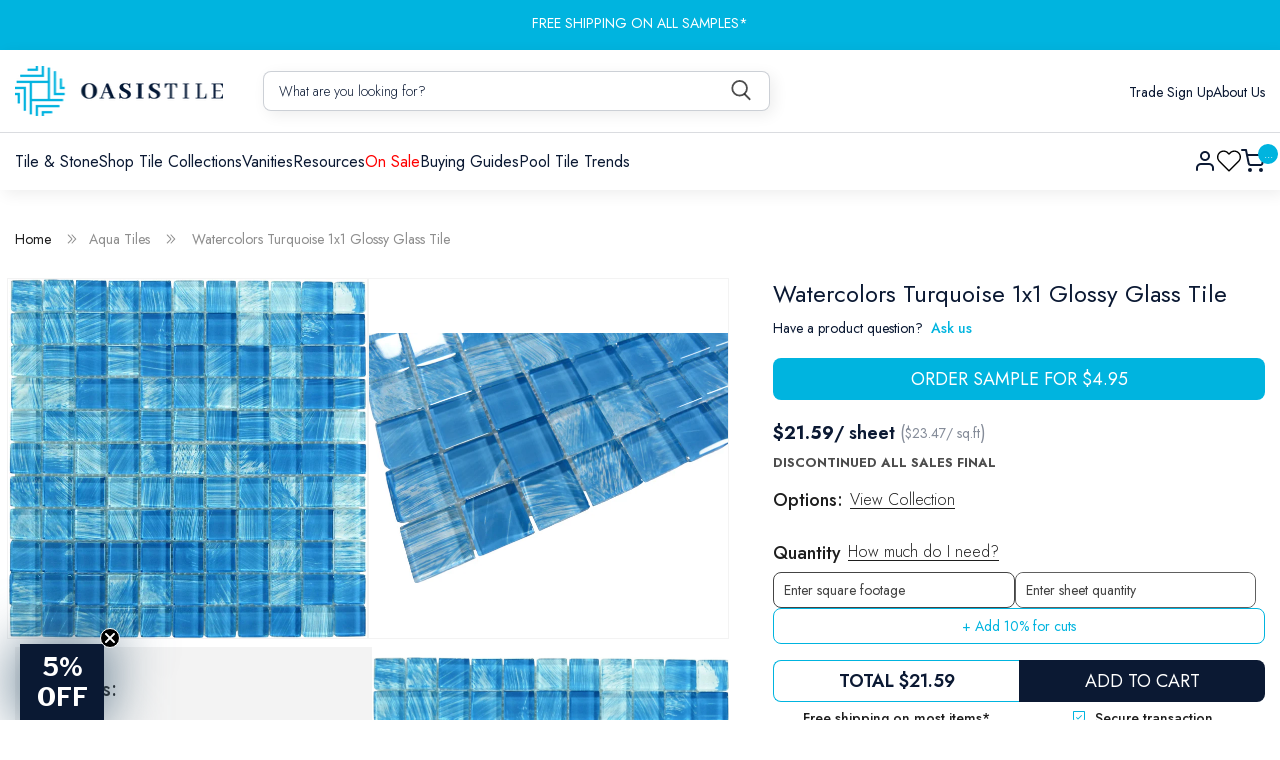

--- FILE ---
content_type: text/html; charset=utf-8
request_url: https://www.google.com/recaptcha/api2/anchor?ar=1&k=6LelNgwUAAAAAO7BMdGQVg94n2xOvubb2XerB_c5&co=aHR0cHM6Ly9vYXNpc3RpbGUuY29tOjQ0Mw..&hl=en&v=PoyoqOPhxBO7pBk68S4YbpHZ&size=normal&anchor-ms=20000&execute-ms=30000&cb=w0cnw2lwev6a
body_size: 50317
content:
<!DOCTYPE HTML><html dir="ltr" lang="en"><head><meta http-equiv="Content-Type" content="text/html; charset=UTF-8">
<meta http-equiv="X-UA-Compatible" content="IE=edge">
<title>reCAPTCHA</title>
<style type="text/css">
/* cyrillic-ext */
@font-face {
  font-family: 'Roboto';
  font-style: normal;
  font-weight: 400;
  font-stretch: 100%;
  src: url(//fonts.gstatic.com/s/roboto/v48/KFO7CnqEu92Fr1ME7kSn66aGLdTylUAMa3GUBHMdazTgWw.woff2) format('woff2');
  unicode-range: U+0460-052F, U+1C80-1C8A, U+20B4, U+2DE0-2DFF, U+A640-A69F, U+FE2E-FE2F;
}
/* cyrillic */
@font-face {
  font-family: 'Roboto';
  font-style: normal;
  font-weight: 400;
  font-stretch: 100%;
  src: url(//fonts.gstatic.com/s/roboto/v48/KFO7CnqEu92Fr1ME7kSn66aGLdTylUAMa3iUBHMdazTgWw.woff2) format('woff2');
  unicode-range: U+0301, U+0400-045F, U+0490-0491, U+04B0-04B1, U+2116;
}
/* greek-ext */
@font-face {
  font-family: 'Roboto';
  font-style: normal;
  font-weight: 400;
  font-stretch: 100%;
  src: url(//fonts.gstatic.com/s/roboto/v48/KFO7CnqEu92Fr1ME7kSn66aGLdTylUAMa3CUBHMdazTgWw.woff2) format('woff2');
  unicode-range: U+1F00-1FFF;
}
/* greek */
@font-face {
  font-family: 'Roboto';
  font-style: normal;
  font-weight: 400;
  font-stretch: 100%;
  src: url(//fonts.gstatic.com/s/roboto/v48/KFO7CnqEu92Fr1ME7kSn66aGLdTylUAMa3-UBHMdazTgWw.woff2) format('woff2');
  unicode-range: U+0370-0377, U+037A-037F, U+0384-038A, U+038C, U+038E-03A1, U+03A3-03FF;
}
/* math */
@font-face {
  font-family: 'Roboto';
  font-style: normal;
  font-weight: 400;
  font-stretch: 100%;
  src: url(//fonts.gstatic.com/s/roboto/v48/KFO7CnqEu92Fr1ME7kSn66aGLdTylUAMawCUBHMdazTgWw.woff2) format('woff2');
  unicode-range: U+0302-0303, U+0305, U+0307-0308, U+0310, U+0312, U+0315, U+031A, U+0326-0327, U+032C, U+032F-0330, U+0332-0333, U+0338, U+033A, U+0346, U+034D, U+0391-03A1, U+03A3-03A9, U+03B1-03C9, U+03D1, U+03D5-03D6, U+03F0-03F1, U+03F4-03F5, U+2016-2017, U+2034-2038, U+203C, U+2040, U+2043, U+2047, U+2050, U+2057, U+205F, U+2070-2071, U+2074-208E, U+2090-209C, U+20D0-20DC, U+20E1, U+20E5-20EF, U+2100-2112, U+2114-2115, U+2117-2121, U+2123-214F, U+2190, U+2192, U+2194-21AE, U+21B0-21E5, U+21F1-21F2, U+21F4-2211, U+2213-2214, U+2216-22FF, U+2308-230B, U+2310, U+2319, U+231C-2321, U+2336-237A, U+237C, U+2395, U+239B-23B7, U+23D0, U+23DC-23E1, U+2474-2475, U+25AF, U+25B3, U+25B7, U+25BD, U+25C1, U+25CA, U+25CC, U+25FB, U+266D-266F, U+27C0-27FF, U+2900-2AFF, U+2B0E-2B11, U+2B30-2B4C, U+2BFE, U+3030, U+FF5B, U+FF5D, U+1D400-1D7FF, U+1EE00-1EEFF;
}
/* symbols */
@font-face {
  font-family: 'Roboto';
  font-style: normal;
  font-weight: 400;
  font-stretch: 100%;
  src: url(//fonts.gstatic.com/s/roboto/v48/KFO7CnqEu92Fr1ME7kSn66aGLdTylUAMaxKUBHMdazTgWw.woff2) format('woff2');
  unicode-range: U+0001-000C, U+000E-001F, U+007F-009F, U+20DD-20E0, U+20E2-20E4, U+2150-218F, U+2190, U+2192, U+2194-2199, U+21AF, U+21E6-21F0, U+21F3, U+2218-2219, U+2299, U+22C4-22C6, U+2300-243F, U+2440-244A, U+2460-24FF, U+25A0-27BF, U+2800-28FF, U+2921-2922, U+2981, U+29BF, U+29EB, U+2B00-2BFF, U+4DC0-4DFF, U+FFF9-FFFB, U+10140-1018E, U+10190-1019C, U+101A0, U+101D0-101FD, U+102E0-102FB, U+10E60-10E7E, U+1D2C0-1D2D3, U+1D2E0-1D37F, U+1F000-1F0FF, U+1F100-1F1AD, U+1F1E6-1F1FF, U+1F30D-1F30F, U+1F315, U+1F31C, U+1F31E, U+1F320-1F32C, U+1F336, U+1F378, U+1F37D, U+1F382, U+1F393-1F39F, U+1F3A7-1F3A8, U+1F3AC-1F3AF, U+1F3C2, U+1F3C4-1F3C6, U+1F3CA-1F3CE, U+1F3D4-1F3E0, U+1F3ED, U+1F3F1-1F3F3, U+1F3F5-1F3F7, U+1F408, U+1F415, U+1F41F, U+1F426, U+1F43F, U+1F441-1F442, U+1F444, U+1F446-1F449, U+1F44C-1F44E, U+1F453, U+1F46A, U+1F47D, U+1F4A3, U+1F4B0, U+1F4B3, U+1F4B9, U+1F4BB, U+1F4BF, U+1F4C8-1F4CB, U+1F4D6, U+1F4DA, U+1F4DF, U+1F4E3-1F4E6, U+1F4EA-1F4ED, U+1F4F7, U+1F4F9-1F4FB, U+1F4FD-1F4FE, U+1F503, U+1F507-1F50B, U+1F50D, U+1F512-1F513, U+1F53E-1F54A, U+1F54F-1F5FA, U+1F610, U+1F650-1F67F, U+1F687, U+1F68D, U+1F691, U+1F694, U+1F698, U+1F6AD, U+1F6B2, U+1F6B9-1F6BA, U+1F6BC, U+1F6C6-1F6CF, U+1F6D3-1F6D7, U+1F6E0-1F6EA, U+1F6F0-1F6F3, U+1F6F7-1F6FC, U+1F700-1F7FF, U+1F800-1F80B, U+1F810-1F847, U+1F850-1F859, U+1F860-1F887, U+1F890-1F8AD, U+1F8B0-1F8BB, U+1F8C0-1F8C1, U+1F900-1F90B, U+1F93B, U+1F946, U+1F984, U+1F996, U+1F9E9, U+1FA00-1FA6F, U+1FA70-1FA7C, U+1FA80-1FA89, U+1FA8F-1FAC6, U+1FACE-1FADC, U+1FADF-1FAE9, U+1FAF0-1FAF8, U+1FB00-1FBFF;
}
/* vietnamese */
@font-face {
  font-family: 'Roboto';
  font-style: normal;
  font-weight: 400;
  font-stretch: 100%;
  src: url(//fonts.gstatic.com/s/roboto/v48/KFO7CnqEu92Fr1ME7kSn66aGLdTylUAMa3OUBHMdazTgWw.woff2) format('woff2');
  unicode-range: U+0102-0103, U+0110-0111, U+0128-0129, U+0168-0169, U+01A0-01A1, U+01AF-01B0, U+0300-0301, U+0303-0304, U+0308-0309, U+0323, U+0329, U+1EA0-1EF9, U+20AB;
}
/* latin-ext */
@font-face {
  font-family: 'Roboto';
  font-style: normal;
  font-weight: 400;
  font-stretch: 100%;
  src: url(//fonts.gstatic.com/s/roboto/v48/KFO7CnqEu92Fr1ME7kSn66aGLdTylUAMa3KUBHMdazTgWw.woff2) format('woff2');
  unicode-range: U+0100-02BA, U+02BD-02C5, U+02C7-02CC, U+02CE-02D7, U+02DD-02FF, U+0304, U+0308, U+0329, U+1D00-1DBF, U+1E00-1E9F, U+1EF2-1EFF, U+2020, U+20A0-20AB, U+20AD-20C0, U+2113, U+2C60-2C7F, U+A720-A7FF;
}
/* latin */
@font-face {
  font-family: 'Roboto';
  font-style: normal;
  font-weight: 400;
  font-stretch: 100%;
  src: url(//fonts.gstatic.com/s/roboto/v48/KFO7CnqEu92Fr1ME7kSn66aGLdTylUAMa3yUBHMdazQ.woff2) format('woff2');
  unicode-range: U+0000-00FF, U+0131, U+0152-0153, U+02BB-02BC, U+02C6, U+02DA, U+02DC, U+0304, U+0308, U+0329, U+2000-206F, U+20AC, U+2122, U+2191, U+2193, U+2212, U+2215, U+FEFF, U+FFFD;
}
/* cyrillic-ext */
@font-face {
  font-family: 'Roboto';
  font-style: normal;
  font-weight: 500;
  font-stretch: 100%;
  src: url(//fonts.gstatic.com/s/roboto/v48/KFO7CnqEu92Fr1ME7kSn66aGLdTylUAMa3GUBHMdazTgWw.woff2) format('woff2');
  unicode-range: U+0460-052F, U+1C80-1C8A, U+20B4, U+2DE0-2DFF, U+A640-A69F, U+FE2E-FE2F;
}
/* cyrillic */
@font-face {
  font-family: 'Roboto';
  font-style: normal;
  font-weight: 500;
  font-stretch: 100%;
  src: url(//fonts.gstatic.com/s/roboto/v48/KFO7CnqEu92Fr1ME7kSn66aGLdTylUAMa3iUBHMdazTgWw.woff2) format('woff2');
  unicode-range: U+0301, U+0400-045F, U+0490-0491, U+04B0-04B1, U+2116;
}
/* greek-ext */
@font-face {
  font-family: 'Roboto';
  font-style: normal;
  font-weight: 500;
  font-stretch: 100%;
  src: url(//fonts.gstatic.com/s/roboto/v48/KFO7CnqEu92Fr1ME7kSn66aGLdTylUAMa3CUBHMdazTgWw.woff2) format('woff2');
  unicode-range: U+1F00-1FFF;
}
/* greek */
@font-face {
  font-family: 'Roboto';
  font-style: normal;
  font-weight: 500;
  font-stretch: 100%;
  src: url(//fonts.gstatic.com/s/roboto/v48/KFO7CnqEu92Fr1ME7kSn66aGLdTylUAMa3-UBHMdazTgWw.woff2) format('woff2');
  unicode-range: U+0370-0377, U+037A-037F, U+0384-038A, U+038C, U+038E-03A1, U+03A3-03FF;
}
/* math */
@font-face {
  font-family: 'Roboto';
  font-style: normal;
  font-weight: 500;
  font-stretch: 100%;
  src: url(//fonts.gstatic.com/s/roboto/v48/KFO7CnqEu92Fr1ME7kSn66aGLdTylUAMawCUBHMdazTgWw.woff2) format('woff2');
  unicode-range: U+0302-0303, U+0305, U+0307-0308, U+0310, U+0312, U+0315, U+031A, U+0326-0327, U+032C, U+032F-0330, U+0332-0333, U+0338, U+033A, U+0346, U+034D, U+0391-03A1, U+03A3-03A9, U+03B1-03C9, U+03D1, U+03D5-03D6, U+03F0-03F1, U+03F4-03F5, U+2016-2017, U+2034-2038, U+203C, U+2040, U+2043, U+2047, U+2050, U+2057, U+205F, U+2070-2071, U+2074-208E, U+2090-209C, U+20D0-20DC, U+20E1, U+20E5-20EF, U+2100-2112, U+2114-2115, U+2117-2121, U+2123-214F, U+2190, U+2192, U+2194-21AE, U+21B0-21E5, U+21F1-21F2, U+21F4-2211, U+2213-2214, U+2216-22FF, U+2308-230B, U+2310, U+2319, U+231C-2321, U+2336-237A, U+237C, U+2395, U+239B-23B7, U+23D0, U+23DC-23E1, U+2474-2475, U+25AF, U+25B3, U+25B7, U+25BD, U+25C1, U+25CA, U+25CC, U+25FB, U+266D-266F, U+27C0-27FF, U+2900-2AFF, U+2B0E-2B11, U+2B30-2B4C, U+2BFE, U+3030, U+FF5B, U+FF5D, U+1D400-1D7FF, U+1EE00-1EEFF;
}
/* symbols */
@font-face {
  font-family: 'Roboto';
  font-style: normal;
  font-weight: 500;
  font-stretch: 100%;
  src: url(//fonts.gstatic.com/s/roboto/v48/KFO7CnqEu92Fr1ME7kSn66aGLdTylUAMaxKUBHMdazTgWw.woff2) format('woff2');
  unicode-range: U+0001-000C, U+000E-001F, U+007F-009F, U+20DD-20E0, U+20E2-20E4, U+2150-218F, U+2190, U+2192, U+2194-2199, U+21AF, U+21E6-21F0, U+21F3, U+2218-2219, U+2299, U+22C4-22C6, U+2300-243F, U+2440-244A, U+2460-24FF, U+25A0-27BF, U+2800-28FF, U+2921-2922, U+2981, U+29BF, U+29EB, U+2B00-2BFF, U+4DC0-4DFF, U+FFF9-FFFB, U+10140-1018E, U+10190-1019C, U+101A0, U+101D0-101FD, U+102E0-102FB, U+10E60-10E7E, U+1D2C0-1D2D3, U+1D2E0-1D37F, U+1F000-1F0FF, U+1F100-1F1AD, U+1F1E6-1F1FF, U+1F30D-1F30F, U+1F315, U+1F31C, U+1F31E, U+1F320-1F32C, U+1F336, U+1F378, U+1F37D, U+1F382, U+1F393-1F39F, U+1F3A7-1F3A8, U+1F3AC-1F3AF, U+1F3C2, U+1F3C4-1F3C6, U+1F3CA-1F3CE, U+1F3D4-1F3E0, U+1F3ED, U+1F3F1-1F3F3, U+1F3F5-1F3F7, U+1F408, U+1F415, U+1F41F, U+1F426, U+1F43F, U+1F441-1F442, U+1F444, U+1F446-1F449, U+1F44C-1F44E, U+1F453, U+1F46A, U+1F47D, U+1F4A3, U+1F4B0, U+1F4B3, U+1F4B9, U+1F4BB, U+1F4BF, U+1F4C8-1F4CB, U+1F4D6, U+1F4DA, U+1F4DF, U+1F4E3-1F4E6, U+1F4EA-1F4ED, U+1F4F7, U+1F4F9-1F4FB, U+1F4FD-1F4FE, U+1F503, U+1F507-1F50B, U+1F50D, U+1F512-1F513, U+1F53E-1F54A, U+1F54F-1F5FA, U+1F610, U+1F650-1F67F, U+1F687, U+1F68D, U+1F691, U+1F694, U+1F698, U+1F6AD, U+1F6B2, U+1F6B9-1F6BA, U+1F6BC, U+1F6C6-1F6CF, U+1F6D3-1F6D7, U+1F6E0-1F6EA, U+1F6F0-1F6F3, U+1F6F7-1F6FC, U+1F700-1F7FF, U+1F800-1F80B, U+1F810-1F847, U+1F850-1F859, U+1F860-1F887, U+1F890-1F8AD, U+1F8B0-1F8BB, U+1F8C0-1F8C1, U+1F900-1F90B, U+1F93B, U+1F946, U+1F984, U+1F996, U+1F9E9, U+1FA00-1FA6F, U+1FA70-1FA7C, U+1FA80-1FA89, U+1FA8F-1FAC6, U+1FACE-1FADC, U+1FADF-1FAE9, U+1FAF0-1FAF8, U+1FB00-1FBFF;
}
/* vietnamese */
@font-face {
  font-family: 'Roboto';
  font-style: normal;
  font-weight: 500;
  font-stretch: 100%;
  src: url(//fonts.gstatic.com/s/roboto/v48/KFO7CnqEu92Fr1ME7kSn66aGLdTylUAMa3OUBHMdazTgWw.woff2) format('woff2');
  unicode-range: U+0102-0103, U+0110-0111, U+0128-0129, U+0168-0169, U+01A0-01A1, U+01AF-01B0, U+0300-0301, U+0303-0304, U+0308-0309, U+0323, U+0329, U+1EA0-1EF9, U+20AB;
}
/* latin-ext */
@font-face {
  font-family: 'Roboto';
  font-style: normal;
  font-weight: 500;
  font-stretch: 100%;
  src: url(//fonts.gstatic.com/s/roboto/v48/KFO7CnqEu92Fr1ME7kSn66aGLdTylUAMa3KUBHMdazTgWw.woff2) format('woff2');
  unicode-range: U+0100-02BA, U+02BD-02C5, U+02C7-02CC, U+02CE-02D7, U+02DD-02FF, U+0304, U+0308, U+0329, U+1D00-1DBF, U+1E00-1E9F, U+1EF2-1EFF, U+2020, U+20A0-20AB, U+20AD-20C0, U+2113, U+2C60-2C7F, U+A720-A7FF;
}
/* latin */
@font-face {
  font-family: 'Roboto';
  font-style: normal;
  font-weight: 500;
  font-stretch: 100%;
  src: url(//fonts.gstatic.com/s/roboto/v48/KFO7CnqEu92Fr1ME7kSn66aGLdTylUAMa3yUBHMdazQ.woff2) format('woff2');
  unicode-range: U+0000-00FF, U+0131, U+0152-0153, U+02BB-02BC, U+02C6, U+02DA, U+02DC, U+0304, U+0308, U+0329, U+2000-206F, U+20AC, U+2122, U+2191, U+2193, U+2212, U+2215, U+FEFF, U+FFFD;
}
/* cyrillic-ext */
@font-face {
  font-family: 'Roboto';
  font-style: normal;
  font-weight: 900;
  font-stretch: 100%;
  src: url(//fonts.gstatic.com/s/roboto/v48/KFO7CnqEu92Fr1ME7kSn66aGLdTylUAMa3GUBHMdazTgWw.woff2) format('woff2');
  unicode-range: U+0460-052F, U+1C80-1C8A, U+20B4, U+2DE0-2DFF, U+A640-A69F, U+FE2E-FE2F;
}
/* cyrillic */
@font-face {
  font-family: 'Roboto';
  font-style: normal;
  font-weight: 900;
  font-stretch: 100%;
  src: url(//fonts.gstatic.com/s/roboto/v48/KFO7CnqEu92Fr1ME7kSn66aGLdTylUAMa3iUBHMdazTgWw.woff2) format('woff2');
  unicode-range: U+0301, U+0400-045F, U+0490-0491, U+04B0-04B1, U+2116;
}
/* greek-ext */
@font-face {
  font-family: 'Roboto';
  font-style: normal;
  font-weight: 900;
  font-stretch: 100%;
  src: url(//fonts.gstatic.com/s/roboto/v48/KFO7CnqEu92Fr1ME7kSn66aGLdTylUAMa3CUBHMdazTgWw.woff2) format('woff2');
  unicode-range: U+1F00-1FFF;
}
/* greek */
@font-face {
  font-family: 'Roboto';
  font-style: normal;
  font-weight: 900;
  font-stretch: 100%;
  src: url(//fonts.gstatic.com/s/roboto/v48/KFO7CnqEu92Fr1ME7kSn66aGLdTylUAMa3-UBHMdazTgWw.woff2) format('woff2');
  unicode-range: U+0370-0377, U+037A-037F, U+0384-038A, U+038C, U+038E-03A1, U+03A3-03FF;
}
/* math */
@font-face {
  font-family: 'Roboto';
  font-style: normal;
  font-weight: 900;
  font-stretch: 100%;
  src: url(//fonts.gstatic.com/s/roboto/v48/KFO7CnqEu92Fr1ME7kSn66aGLdTylUAMawCUBHMdazTgWw.woff2) format('woff2');
  unicode-range: U+0302-0303, U+0305, U+0307-0308, U+0310, U+0312, U+0315, U+031A, U+0326-0327, U+032C, U+032F-0330, U+0332-0333, U+0338, U+033A, U+0346, U+034D, U+0391-03A1, U+03A3-03A9, U+03B1-03C9, U+03D1, U+03D5-03D6, U+03F0-03F1, U+03F4-03F5, U+2016-2017, U+2034-2038, U+203C, U+2040, U+2043, U+2047, U+2050, U+2057, U+205F, U+2070-2071, U+2074-208E, U+2090-209C, U+20D0-20DC, U+20E1, U+20E5-20EF, U+2100-2112, U+2114-2115, U+2117-2121, U+2123-214F, U+2190, U+2192, U+2194-21AE, U+21B0-21E5, U+21F1-21F2, U+21F4-2211, U+2213-2214, U+2216-22FF, U+2308-230B, U+2310, U+2319, U+231C-2321, U+2336-237A, U+237C, U+2395, U+239B-23B7, U+23D0, U+23DC-23E1, U+2474-2475, U+25AF, U+25B3, U+25B7, U+25BD, U+25C1, U+25CA, U+25CC, U+25FB, U+266D-266F, U+27C0-27FF, U+2900-2AFF, U+2B0E-2B11, U+2B30-2B4C, U+2BFE, U+3030, U+FF5B, U+FF5D, U+1D400-1D7FF, U+1EE00-1EEFF;
}
/* symbols */
@font-face {
  font-family: 'Roboto';
  font-style: normal;
  font-weight: 900;
  font-stretch: 100%;
  src: url(//fonts.gstatic.com/s/roboto/v48/KFO7CnqEu92Fr1ME7kSn66aGLdTylUAMaxKUBHMdazTgWw.woff2) format('woff2');
  unicode-range: U+0001-000C, U+000E-001F, U+007F-009F, U+20DD-20E0, U+20E2-20E4, U+2150-218F, U+2190, U+2192, U+2194-2199, U+21AF, U+21E6-21F0, U+21F3, U+2218-2219, U+2299, U+22C4-22C6, U+2300-243F, U+2440-244A, U+2460-24FF, U+25A0-27BF, U+2800-28FF, U+2921-2922, U+2981, U+29BF, U+29EB, U+2B00-2BFF, U+4DC0-4DFF, U+FFF9-FFFB, U+10140-1018E, U+10190-1019C, U+101A0, U+101D0-101FD, U+102E0-102FB, U+10E60-10E7E, U+1D2C0-1D2D3, U+1D2E0-1D37F, U+1F000-1F0FF, U+1F100-1F1AD, U+1F1E6-1F1FF, U+1F30D-1F30F, U+1F315, U+1F31C, U+1F31E, U+1F320-1F32C, U+1F336, U+1F378, U+1F37D, U+1F382, U+1F393-1F39F, U+1F3A7-1F3A8, U+1F3AC-1F3AF, U+1F3C2, U+1F3C4-1F3C6, U+1F3CA-1F3CE, U+1F3D4-1F3E0, U+1F3ED, U+1F3F1-1F3F3, U+1F3F5-1F3F7, U+1F408, U+1F415, U+1F41F, U+1F426, U+1F43F, U+1F441-1F442, U+1F444, U+1F446-1F449, U+1F44C-1F44E, U+1F453, U+1F46A, U+1F47D, U+1F4A3, U+1F4B0, U+1F4B3, U+1F4B9, U+1F4BB, U+1F4BF, U+1F4C8-1F4CB, U+1F4D6, U+1F4DA, U+1F4DF, U+1F4E3-1F4E6, U+1F4EA-1F4ED, U+1F4F7, U+1F4F9-1F4FB, U+1F4FD-1F4FE, U+1F503, U+1F507-1F50B, U+1F50D, U+1F512-1F513, U+1F53E-1F54A, U+1F54F-1F5FA, U+1F610, U+1F650-1F67F, U+1F687, U+1F68D, U+1F691, U+1F694, U+1F698, U+1F6AD, U+1F6B2, U+1F6B9-1F6BA, U+1F6BC, U+1F6C6-1F6CF, U+1F6D3-1F6D7, U+1F6E0-1F6EA, U+1F6F0-1F6F3, U+1F6F7-1F6FC, U+1F700-1F7FF, U+1F800-1F80B, U+1F810-1F847, U+1F850-1F859, U+1F860-1F887, U+1F890-1F8AD, U+1F8B0-1F8BB, U+1F8C0-1F8C1, U+1F900-1F90B, U+1F93B, U+1F946, U+1F984, U+1F996, U+1F9E9, U+1FA00-1FA6F, U+1FA70-1FA7C, U+1FA80-1FA89, U+1FA8F-1FAC6, U+1FACE-1FADC, U+1FADF-1FAE9, U+1FAF0-1FAF8, U+1FB00-1FBFF;
}
/* vietnamese */
@font-face {
  font-family: 'Roboto';
  font-style: normal;
  font-weight: 900;
  font-stretch: 100%;
  src: url(//fonts.gstatic.com/s/roboto/v48/KFO7CnqEu92Fr1ME7kSn66aGLdTylUAMa3OUBHMdazTgWw.woff2) format('woff2');
  unicode-range: U+0102-0103, U+0110-0111, U+0128-0129, U+0168-0169, U+01A0-01A1, U+01AF-01B0, U+0300-0301, U+0303-0304, U+0308-0309, U+0323, U+0329, U+1EA0-1EF9, U+20AB;
}
/* latin-ext */
@font-face {
  font-family: 'Roboto';
  font-style: normal;
  font-weight: 900;
  font-stretch: 100%;
  src: url(//fonts.gstatic.com/s/roboto/v48/KFO7CnqEu92Fr1ME7kSn66aGLdTylUAMa3KUBHMdazTgWw.woff2) format('woff2');
  unicode-range: U+0100-02BA, U+02BD-02C5, U+02C7-02CC, U+02CE-02D7, U+02DD-02FF, U+0304, U+0308, U+0329, U+1D00-1DBF, U+1E00-1E9F, U+1EF2-1EFF, U+2020, U+20A0-20AB, U+20AD-20C0, U+2113, U+2C60-2C7F, U+A720-A7FF;
}
/* latin */
@font-face {
  font-family: 'Roboto';
  font-style: normal;
  font-weight: 900;
  font-stretch: 100%;
  src: url(//fonts.gstatic.com/s/roboto/v48/KFO7CnqEu92Fr1ME7kSn66aGLdTylUAMa3yUBHMdazQ.woff2) format('woff2');
  unicode-range: U+0000-00FF, U+0131, U+0152-0153, U+02BB-02BC, U+02C6, U+02DA, U+02DC, U+0304, U+0308, U+0329, U+2000-206F, U+20AC, U+2122, U+2191, U+2193, U+2212, U+2215, U+FEFF, U+FFFD;
}

</style>
<link rel="stylesheet" type="text/css" href="https://www.gstatic.com/recaptcha/releases/PoyoqOPhxBO7pBk68S4YbpHZ/styles__ltr.css">
<script nonce="qwcT4a0avgIPZ0k2gzy9ug" type="text/javascript">window['__recaptcha_api'] = 'https://www.google.com/recaptcha/api2/';</script>
<script type="text/javascript" src="https://www.gstatic.com/recaptcha/releases/PoyoqOPhxBO7pBk68S4YbpHZ/recaptcha__en.js" nonce="qwcT4a0avgIPZ0k2gzy9ug">
      
    </script></head>
<body><div id="rc-anchor-alert" class="rc-anchor-alert"></div>
<input type="hidden" id="recaptcha-token" value="[base64]">
<script type="text/javascript" nonce="qwcT4a0avgIPZ0k2gzy9ug">
      recaptcha.anchor.Main.init("[\x22ainput\x22,[\x22bgdata\x22,\x22\x22,\[base64]/[base64]/[base64]/[base64]/[base64]/[base64]/KGcoTywyNTMsTy5PKSxVRyhPLEMpKTpnKE8sMjUzLEMpLE8pKSxsKSksTykpfSxieT1mdW5jdGlvbihDLE8sdSxsKXtmb3IobD0odT1SKEMpLDApO08+MDtPLS0pbD1sPDw4fFooQyk7ZyhDLHUsbCl9LFVHPWZ1bmN0aW9uKEMsTyl7Qy5pLmxlbmd0aD4xMDQ/[base64]/[base64]/[base64]/[base64]/[base64]/[base64]/[base64]\\u003d\x22,\[base64]\\u003d\\u003d\x22,\x22w4hYwpIiw6ErwrDDiBXDnCfDjMOKwrrCpWowwr7DuMOwMER/woXDnF7ClyfDkXXDrGBswqcWw7slw4kxHBxSBXJDCsOuCsOiwq0Ww43ConhzJgMLw4fCusOBJMOHVmw+wrjDvcKRw53DhsO9wrQQw7zDncOUHcKkw6jCksOKdgEHw5TClGLClAfCvUHCninCqnvCpUgbUUUawpBJwq/DlVJqwprCp8OowpTDpMOAwqcTwr0kBMOpwqBNN1AKw6hiNMOewo18w5sWLmAGw6stZQXCmcOfJyhvwrPDoCLDjcKMwpHCqMKIworDm8KuLsK9RcKZwowfNhd1LjzCn8KbZMOLT8KaPcKwwr/[base64]/[base64]/Ch8OewqknwpHDuyorw6ReJsOrVMOPwoVQw6bDosKSwpjCnE5oOQPDmnptPsOqw4/[base64]/w6kkRQtjwqPDtwjCssKmTn08XmbCkg/DoD8PYFRcw5PDklt1VsK3bMOqDArCi8O/w5rDgRHDmsOsNkbDvMKywq1cw7g7YDt0BzXDkMOqPsOkW0x/[base64]/w4Ydw77DqsKhPzrCmFjDpwVKUXDDjMOOwrbCgsO4XcOHw4oPwqHDsQgfw6nDq1J1WsKkw7/CjcKfHMK0wrIVwprDtcO7ZcK/[base64]/dQHDj8KBX8KoScOAQHMAw6Mqfi4wwrjDr8O4woN/ecO7X8O+bsOww6DDunrCiBknw5zDsMOSw57DsCbCs1ACw5AIcG7CrQtafMOYwpJ8w4DDn8KMTlMFCsOkEsO2w5DDvMK7w4jCs8OUECTDucOTHcOUw5nDik/[base64]/w7zDuRfCrcO3wq3DrcK4D2wjw4B5w5ZQacOzSQLDp8KxUhPDhMORL1bCoRDDjsKhJsOPQmIlwr/[base64]/CtEDCv8KNwpMcfsO3HMKtwrIbHMKLdMO+wpvDpz09wrsmYxLDscKuS8O7PMOiwqhZw5HCjsO7OEVwacK+dsKYY8KANFBpMMKEw7PCoDDDicOuwp8lDMKzGV86ZsOmwrrCn8OmYMOXw7c/NcOhw6ICQk/DqwjDvsOjwpNJaMK/w61xMw1bwql7U8KDPsOCw4JMRsOtbWkqwoHCmcObwrwrw6vCnMKRLHfDoHfDrEVOB8Kiw41ww7bCtVMWcEgJNlwawostHGN/fMOaJWE0KlPCssKwIcKSwpbDssOmw6rDnx18NsKGwprDvzZEIsOcw45SDGzCowZgf2AVw7PDmsOXwqbDn2jDmS5HZsK6XlQGwqTDg0IhwobDphjChl1FwrzChQkbICrDm201wrvClUbDjMK9w4IJDcKNw5V3eBbDgSDCvkdZPcOvw7d0a8KtHzMXMABzDQ/Cl1FEJ8OWEcOcwoc2AlUgwpg6wrfCm3dsCMOTQsKccirDtQJOcsOUwovCmsOjb8Oaw5Vgw5DDjQg8AH8IPsO/OwTCmcOnw60/IsOYwocuF14fw6HDpsOMwojDocKHVMKBw50tXcKkwoLDhwrCh8KjEcKCw640w6XDhTAgNDvCmMKaExYzNcOPUztxQxvDrFzCtsOEw7fDtVdPHz5qPA7CqMKeW8KQOm8FwrUlAsO8w59QJMOlRMOuwrlkOHtjwqHChcO/GSnDrsK8wo5vw6TDtsOow6TDg2DCpcKywoITb8KkXHjCosK4w4LDgwBnNMOJw4J/[base64]/DpF/CngVpf8KNe8OibzrCk2nDksOZw47CosOAw64mAWDClANjwpVkTQpVBsKXfF5ACk/CtBl8SWNzYl0+eGYGOxfDjhApVMKww4Z+w6nCpMOtLMKnw6M7w4RtaDzCssOmwoNkOS/[base64]/Dq8OBwq4hEsOAaCBXNsKqRCssNEtnWMKGZnTCtBDCnxtTI1rDqUoRwrcpwqwmwonCqMKNw7/[base64]/CocOYdWF/[base64]/CimjCimUbO8KxFh07w69yCj14D8O7wqnDpsKKWcKHwojDpEoRw7c5wozDkSvDm8Oowq9AwqTDgRrDrQjDtkYvSsK/OxnCmzTDnWzCucOaw5hyw4fCg8OObTjDlzVdw6V/aMKENWLCtDU6b2TDkMKMcxZGw7csw5Egwq8DwrBCeMKEMsOlw5EbwocECsKwcsOAw6kGw7/Dv1JUwoJVwrPDmsK7w7/[base64]/CrRzCqMKQbRrDjAvDhlt6w6TDvCkMwrkxw6LDtlnCtk00TEnDu2gewpbCmW/[base64]/CumDDmcK7NMKIw4dAFjTCqEfCqcKKwpjDtcK/w4TCmC3CpcOAwqfDnsOVw7LCucO9OcKrek8pEBLCtMKZw6fDiB9CeAFaXMOgIhkdwpPDuCbCnsO+wqvDs8OBw57DhhzDhSMUw6bDizbCjVxnw4jDjcKCdMK1w63CisOzw4UNw5ZXw7/CuBoTw7dnwpRJf8Kfw6TDjsOlCcKvwpzCo0jCo8KvwrfCoMKwUlLCjcOew5s4woJAw70Nw4kZw7LDjQvCm8Kiw6jDh8K5w4zDscOPw7JlwonDtD7DnCscw4rDiyTCosOIQC8QUhXDnHvCpVQiW3Vlw6zClMKKw6fDnsOeNMOcGj53w4M9w6wTw7/[base64]/DvyxqwpvDr8Oew6A6b8Ojw7d9wpLCgcKmwoIRwrgJFF9GEsKOwrRkwr1qUWTDvsKHKQEIw7QXEG3Cm8OYw7BqccKdw67DtVU9wo9Cw7XClXXDnEpPw6XDtz0cDlxvKX5MBMKUwogiwog0e8OewporwqlqVy/Cu8Ksw7ppw51wDcOaw4/DsDgMw73DllDDnWd7KXYTw4IWXsKFIMKgw4cfw5MKK8Kjw5jCsnzCuB/CgsObw6/Cu8OvLizDoSzDthpTwqwdw6RmNRAuwqXDpcKALS93fsO8w4txM2Q1wqpSORXCv19xdMORwod/[base64]/wrLDk07DpAVMeFVbcsO3wphFDRJsK8OBw6rDoMOeW8K9w5pMEFxYHMOzw6QLB8K+w63Dl8ORCMO2DTF+wqnDuEzDgsO6BATCqMObBlEUwrnDkW/DvxrDtUM0w4cywosEw6x9wpfCpwXDoRTDtxdCw50GwrsSwpTDnsKEwovCuMO9HwjDuMOxXT0Kw69VwoFuwoxXw5s2NW9Qw5zDqMOSw4XCscKfwpt/[base64]/Dq8OAZATDhcOMw5BWScObJsOfwpXDpjfDtCI+w5LDmEZkwq5/K8KCw7wpN8KXNcO1E3o1w59vSMOQYcK6O8KRdcKeeMKURBJMwpZswrfCg8OIwqDDnsOpLcO/YsKgZMKzwr3DiCMzScOqPcKgFsKVwpYEw5jDtHfCowN7woZ+QWrDgRx2f0jCocKqw5EJwpAkP8OmTcKHwpfCssKPDmXCnMObWMOacg8iLsOnaDx8N8Oqw4YXw5XCgDbDth3DmS9yPXksVMKTwozDg8OiZhnDmMKjOcODLcOnw7/[base64]/Ch3bDt8Oiw7XCl2law7Q+AzULRMKfD3jCkHgiXHTDhMKdwq/DicKgVyjDlcOVw6h6J8Ofw57DmMOiw7vCi8OoaMOawrkFw7UPwpXCh8KswrLDiMKLwrDDm8KswrHCh2NCNhnCqcO0esKwdGcyw5FewoHCqcONw53DtDLChsKGwqPDsi13ABEhK2rCv2nDncOUw50/[base64]/DrsOyY8O0w65FwqojWn7DpcKqw5Q/fmlPwrRfETLCtyPDvBzCsBlJw4QoDcKcwp3DkUlRwrlSanXCqwjDhMK6N1FVw4YhcsKZwp0MUsKhw54xKg7CplrDqUNfwpXDiMO7wrQqw6MuGRnDtcKAw5nDnUlrwpLCjHzCgsOlOE8EwoIrLMOMw6doKMOUZcKFBcK+wrvCm8KhwrESHMK+w645LzHCjj4vJG/DmSFrecKdMMO8OTVxw40EwpPDhMOPGMO/w7jDiMKXUMOBT8KvQ8K7wq/[base64]/DtMKbwrpwJELDkHB4w69Ew4zDmlM+w6olYxRfZxzCuXMlBcOUd8Kbw7BxEMOHw7/[base64]/DgQ3DthrCiMOue29LwrhXwrp1dcK+WmnCkMO2w5rCmSnCn24iw4nClG3DkCfCgzFcwrDDrcOIw6MEw6spa8KUKkrCr8KOOMONw4/DtAs0w5vDucKTLW0DQMKrfjsbXsOCOG3Dp8K/wobDkF9FaCdfw6jDmMOlwpBgwqnDs1/CrCl4w5fCrhVIwosIVD0KbkbChsOvw5/CqcKAw7swHQzClCRWwqRpJcKjVsKRwqHCuDENUxrCm1HDjmgLw4ETw6DDnglTXkZZGsKkw5Qfw45dwoo4wqTDoBjCgSfCgMKIwo/DiBBlQsKTwpfDtzUdb8Khw67DtMKWw6nDgnzCu1F4esO5LcKLM8KJw7/Ds8KxCQtYwqbCjsKlVkYwEcKxfDfCvmoWw5lXV1RATsODUEfDg2/[base64]/MmfDiEo0ChxcwrVEw64TVcK3O8OmwqvDrT3CqF1zZljDjRDDgMK2JMKdfCQ3w6o6UxXDgkU7wqFtwrrDi8KqJGnCkkfDhsOBasKKb8OOw4AXWcOaBcKJc0HDhjRfCMOAwo/Djgk8w7HCpMKIbcK3V8OdInFHw5F5w6NswpYGIy1aQk3Cs3bCt8OkCnIYw5PCtsONwpPCmh5fwpA0wonCsDPDkTk9wr7CosOGOMO0O8Ktw7h1CcKowpsywr3CosKLbxsdJsO3LsK7wpLDnHw5w6YCwrfCv0zCmFBqXMKIw748wpgnAFnDosOrUFnDsWlSZMKaEX/Do1zCjHrDhhJpNMKfC8Kww7XDp8Olw4DDoMKxGcKGw67CjUjDoGfDiBslwr16wpBowpR3f8KZw4/DjMOvMMKawqbCmATDn8KwfMOrw4/CocOVw7zCg8KGw6l2woNwwoByRSzChDHDv3Etc8KKV8KgS8K/w6LCniZbw74TQgvCkDwnw6sGAi7Cm8Kawp3Co8OAw4vDhjRCw7/[base64]/[base64]/[base64]/DlErCnMOCw49dRCXDjmrCuE1cwqw5QsKmaMOYwppqfmIfbMOMwplaOsKXKATDnRvCuSg+CGsdY8K6wqQhesKVwqFuwpcvwqbCsVt9w51ZegDCksOKcMOSXwvDnSoWNWLCqkXCvsOOacOLCQQCZF/Dm8Ofw5DCsi3Cp2UBwqDCnXzCmcKXw4jCqMOBDsOTwpvDoMO7elEREcK2w7TDgW9Kw6rDmhrDpcKeKn7DoUJUcmExw5zCtmbCkcKfwrTDlGZXwq0+w417woN4aGfDrCLDnsKOw6/DkMKwXMKKYWRATijDhsK7MzzDjXBcwq7CgH4Vw5YdXXB6XTd8w6bCvMOaZQ97wqfClH9sw6gtwqbCkMO1eSTDv8Kwwr3CvTPDm0BfwpTCi8KdBsOewpzCl8Ozwo1Hw5hWdMO0VMK4YMOAwr/Ck8Oww6fDj3DDuBLDtsO2ZsKCw5zCkMKbTsOOwqoJUBzCokjDt2Nqw6rCs05Gw4nDmcOnbsKPYcOzHn7DllPCkcO6EsOXwqRZw6/ChMK2wqDDkBMQOsOCHV3Ch0fCml7CgUnDv3AhwosCGsKpw7HDr8KZwoxzS2zCkWhfFXjDicOrc8KacBRBw4oTeMOkasOowqLCkcO1LTvDjsKgwqvDvit4wp/[base64]/w7UpCMOSw49ewqV4wpk/[base64]/DpMK3wqvDkn/DgA3Con/Cu2rDqsKSdnfCpksCW8K6w7BqwqvCtX/DrMKrMFLDvBzDr8OuWMOtZ8KOwoPCjlERw6sjwooAI8KCwq94wrzDl1DDgMKoMWzCqQkub8O1MHnDniQBAFlfZcOuwpTCoMODwoRlcnjChsK0Yz1Iw5U4Nl/[base64]/[base64]/[base64]/w47DrGbDksKqwrbCp8KrcTY6w7rDtDXDmMK5wpXCij7CoGspYWhTw5TDrBHDrllzIsOvWMOiw6ouBMOEw4bCrcOvNcOFM0xTOR1fEsKiMsKnwrM/aFjCkcO6w741BQQsw7gAaTjCkFHDn0g7w6vCicODCXDCqX0fXcOMYMOJw4XDsBg/w5xRwp7DkBdGU8Olw4vCq8KIwpfCpMKlw6wiNMOsw5g+woHDs0dgY056KMOXwrXCt8OOwr/Cl8KSPktcIGdvLsKiwplpw7FQwrrDkMOZw5zCp2Uow5J3wrLDj8Oew5fCoMOCJQkvw5E8LTYGwrDDnR5twrB8wqHDvcKgwqV4H3QqSsOzw7JnwrY2Tz15U8O2w5AnT3k/QRbCr2bDlSFYw6DCrhfDu8O3eUppfsKawrTDmmXClUAiBBbDkcOEwqs6woVVNcK+w5PDt8KXwozDqMKbwpfCo8KafcO6wp3CtX7CusKJwp9UW8KoJw5sw73Ct8Kuw47Crj7CnXgLw7vCp1kxw6sdw7zCjsOhLz/CvsOuw7RvwrPCpUMGWx/CtGzDsMKjw63CvsOhF8Kpw7JxIMOYwqjCrcKuSgnDqmLCt3B6wrLDmhDCmMKBAStjGEPDnsOQdcKURCrCpC7CnsOPwpUlwqXCjT3CpWB3w67CvUXCnCbCncOGUMK/w5PCgVEne0rDhFlCIcOveMKXXWMsXmHDvF01VnTCtTkYw4p4wq3CucOUaMOjwq7CgsOuwonDuF5cNcK0aGvCrRolw7/DmMOlaGRYRMOYwp5gw7cOC3LDmMOsFcO+UkDChx/[base64]/wr3CnMKzecOmSMO5wp0mVHDCvBBdFMKydsO3OsKmwpAkLWjDmcOMHMKsw7/Dl8Ojwo8LCzxyw5vCtsOYP8OjwqF1fUTDmC/ChcOXf8OPACUkw4/DqcO4w608GMO9w4MTasOJw5Fze8K/[base64]/[base64]/DkTzDgcOeesKSZRlobzDDv8OqIsKTw6jDnMKwwpN9w53DuQ1lGUzCnhtCRVsXAVYbw4NnEsOkwo9yJSrCtTnDmMOrwpJKwp5MOsKKNFbCsQIsacKSRx1Bw6fCpsOObMK0YHVGw5VTBnfCkMOWYQzDuT9/wq/DosKjw5wjw5HDpMK0TcO1THrDunfCuMKRw7vClUYRwprDisOhwoXDgnIIwppLw6UBXsKmbsK+woHCo1pxwo1uwr/DiTR2wqTDtcKUBAzDg8OefMOxGUVJERHCsHY5wrTDpcK4ZMOJwo3CoMOpIgMrw5xFwpg2fsO8OMKzFQkHK8OsfXcrw7o9J8OMw7nCuVE9V8KIQcOpJsKdw7IDw5knwojDiMOQw4fCpyUvGUDCmcKMw68qw5EvHibDshzDmcOqCyDDh8KBwp/[base64]/Cn1fDkMOHwqHClMOFwo1MGnfDoMO4DnjDnAhKFVNONMKtTsKIOsKfwozCqSTDusOjw5nDmm4MDQx4w43DncKwLsOdSMK8w745wqrCg8KtVMK+w7sFwrPDnwg+QDlhw6fDh0t7SsOxwr8XwobCn8OWUh9kO8KGPyPCglTDksOsGcKfGxjCpsOZwp/DiR/Cg8K0ZgYBw7Z0TTnDhXofw6RDK8KEw5dxK8O4QR3Cj35gwol9w63DnyZUw51gPsOifG/[base64]/IsKVHAPCosO6w5rDg8OBY8KldMKYD2USw6BkwoInFcOUwofDoWbDojp7DcKWLMKfw7nCuMKywqbCq8OmwpHCnsKKdsOsHiM3JcKcAHDCjcOmw7gUQCgiUUXCm8KewprDvytQwqxgw5gnSCHCpcK3w7jCh8KXwoVhOMKdwpHDgmnDl8KVGXQjwqXDp0hDIMObw5A/w4cgf8KDbSVaY1M6w4NBworDvwAtwojDjcOABW/DncK5w5DDv8OdwpvCmsK1wo93wopfw7/DoHlfwrbDg3ccw7jDtcKNwqpnw4/Crh8mwoTCqG/CgsKCwrcLw5QjVsO1HyVEwrfDrSjCiinDmV7DuWrChcKAA1lcw7U5w4PCgQLCi8OYw5cQwrg7O8Klwr3Di8Kfwo3CpWUCwr3DhsObDjgrwovCnBxyUxdowofDjhETT0/Dii7ClFTDnsOpwofDoTTDp1fDi8KyHHtowqTDg8KxwoPDucORKsKFwrFoaynDgRorwobDqA8XVcKOVsKeVw3CmMOJJ8OiVMK7woFFw5DChmbCsMKrecKtZ8OvwoAFP8K7w5NewpjCn8OpfXV5esKhw5JQRcKjeHnDgsO8wrRxbcOyw6/CuTPCgCw9wr0Wwol4UMKHcMOVAgrDlUU8dsKjwozDtMKew6PDnMKfw5fDmgjDsmfCg8Khwr/CtMKpw4rCsgLDs8KaE8KiSHTDmMOJwq/DlsOXw7HDnMODwpkPRcKqwptBUxYYwqINwpgjDMO5wpLDnW/CjMKjw6rCmsKJDxtGw5A4wpnCnMOwwpANOsOjQFrDh8KkwozCiMOuw5HCkgHDjVvCocKBw4LCt8OWwokiw7ZZNsOrw4QtwoBIGMOSwrJPdsKsw6l/e8K2wptow4dAw6/CmlnDrTrCpTbCr8OfFcKEwpZ7wrzDrMOxFsOCBSU4C8K3Vy12dsOUAcKRVcO5DsOdwoDDoXHDs8Kgw6HCqwPDiyRaTx3Chh0bw65ww7Qdw57ClwrDk07DpcKPPsK3wrF0woPCqMOlw7XDikx/Q8KeFMKgw7bCpcOfJwBpI13CiHESwrbCpGdQw57CrHvColtzwoE0LWDCqMOywpYEw63Drw1FRMKaJsKrIMKiISFqAMO1VcOFw4RpaSPDknzDkcK8GFEYN1xtwqonD8Kmw5Rbw5HCgTRPw4zDlA3DrMKPw7jDny/CjxvDiUQiwpzDl29xXcO+fgHCkCTDlcOZw6gROGhZwpA7NcKRecKdGzsINB/DglzChMKEDcOgBcO/YV7CqMKcYsObTmDCmwjCncKaGcOJwrvDrBw8ax4vwrDDusKIw6zDpsOqw7bCnsKAYQlpw4bDtyPDhsK0woRyUHjDuMKREA5rwrDCosKUw4snw5nChCIuw50gwoJGTVPDoCgMwq/DmsOcL8KOw45ZfiNGJAfDn8KODRPCgsKtHW5xwpHCgVpOw6XDqsONZ8OVw6DCjcOWCHsOAsOzwrpxccO6bB0NYcOBw5/Ct8KewrbCpsKIL8OBwqk0BsOhwonDjwjCtsOzJDjCmCU5wqUjwqbCtsK7w7pIcH3CqMO8UzIoDEpiwpzCmWBiw4LCt8KPdsKcDXpPwpdGPMK/w63CpMOFwrHCosK6fFt+Iy9AK2EhwrnDtXkccMONwoc6woZnIsOXEcKmPMK/w7/DqMKsNsONwprCocKIw4oLw4cRw4Eaa8KzShNswrrDjsOnw6jCtcOdwoDDs1nCo3TDgsOlwr1EwrLCs8KOU8K4wqBRVMO5wqHCnEAgEMKPw7kfwrEDwrHDhcKNwplzPcKBWMOkwo/[base64]/DlMOTw4UfME3CkcKLwr3DnzsUw5jDosKgC2zDvsKEOm/ClMKKLzTDtwotwrTCgnnDnkELwrlHPMKrN2B6wprCnMKJw7PDuMKMwrXDjmFIbcKJw5DCssK4CEt6w57Dt2FPwpjDoUVVw5/DocOaFz7DkG/CiMKfOkZqw6jCgsOtw6Mlw4nCksOLwr9dw7TClcKSAlJDMgFQKsK+w67DqH5sw4cOBlzDp8OyZcO1E8O4RQ9QwpjDkz9vwr7CkhXDj8O4w6krSMOgwr11R8OjbMK3w68Ew4DDkMKpVBbCrsKvw5bDiMOAwpzDp8KKQx8Rw7tmdC/DsMKqwpfCisOow67CpsOVwpLChwPDuERXwpzDncK7NSdzXgHDrxRfwpbDh8KMwq/CsFPCtcK3w6hJw6TCjsOpw7xwfcOgw4LChxTDqBrDsANkdh7CiW0df3U+w7tVLsO3ViVadhvDuMKcw6Msw6sHw6bDo1/ClX7DvMKUwqrDr8OpwoA0U8KsVcO3Dm14F8KIw5rCtCBOMX/Du8K/dGPChMKMwqkJw7jCpgrCjW/CpH3ClUjDhsOzR8KsYMOQMMO7GsKdPlsYw7MjwqNwfcOuA8OMLCcgwrDCkcKNw73DnjtqwroewpTCu8OrwqxzE8Kpw4zCvhLDihjDjcKzw6hrYcKJwqYBw4vDjMKBwpjCrwrCpB8iK8OawrgmfcKuLMKCeR5tQHhdw4/[base64]/XFduwrHDimECUMORRsK8e11lcTluCsKewrPCisK3UsOVPHdqXE/[base64]/wqR/wppdGcOkw7TCsMK3MsOKDcOswprCocK0w5FZw5nDl8Klw5t3P8Kce8O5DcOlw5/[base64]/[base64]/CoG7CsMOYwqPDsV/Cn8OJwpYWK1INwqxrw6sbwozCh8KxVsK9NMK1JBLCkcKOTMOcCTFQworDsMKRwo7DjMK/w5PDr8KFw4ZGwoHChsKPeMKzNcOWw7RKwrIrwqAVF03DksOUb8Oiw7oHw6JywrMWBw1Ew75qw61CCcOzGHVHwrLDqcOTwqPDoMO/R1PDuG/DhDjDhRnCk8OPIMKPI1bCiMOfHcOcwq1nDjnCnkfDujXDtlE/w7HDr2olwrDDs8KbwpdxwoxIA0bDhcKVwp15PHE/[base64]/LhUgemAVw7nDpFAbOHZOLUfDnFbCjis3eVkUwq/DhF3ChiFBfD88WEYON8Kyw41tRg3CrsK2wrQqwo4rRcOABsOwMRxVGcOowql0wqh9wofCi8OSWcOaNnvDtMO2LsKPwoLCrT5Mw4vDsFXCoTzCvsOsw4DDssOMwoAhw6QzERc0wrY5PitLwqHDmMO2CMKIw4nCncK+w5oUFMKnHip8w40oZ8K7w5oiw5duS8K/[base64]/QEYsFMKLYhTCvzHChwTCqsKTAMKbw7/Cm8OfalTCoMKUw4oiJsKTw7TDkl7DqMKSHl7DrkTDjyvDtWnDl8Ogw7Zbw6bCuGvCilkdwq0ew5hYMMKieMOfw6hfwqZqwqrCtFDDs080w6TDoCHCj1LDkGkdwp7Dt8KYw79ZVlzDvBHCoMKdw408w5bDpsKcwrfCmUjCjcOhwpTDlcOtw5w4CQDCq1/Dui4LEF7DiEE5w48Ww4vCnGDCtXzCr8KUwoLCjX8zw5DCrMOtw4gVXsKuwrh0PRPDrhosacKrw5wzwrvCssOLwqzDi8OCBhLCmMK1wpnCiEjDoMK9ZsOYwpvCnMK6w4DCmRgkZsK2fjYpwr1CwoxewrQSw4xOw53DlEgiMcOYwpUvw55EETQLwp3DnUjDpcKHw6/[base64]/ZyMpwrV4YMKQwp3CgTvChMOZRcOueWvDv0JQJMO8wpMGwqLDmsOEN3QcKngYwpd5wq0qGsK9w5guwonDoWliwq3CqXl1wonCkC9ZZMOtw6HCiMKqw6DDoBBcBE7CpcOrUTB0TcK4Oy/ClnXCocO6b3rCtnIUJlzDsQvClcObwpvDoMOCIEjCqScSwpfDuCsHwp/CiMKmwqJ/w7zDviELeBXDrsOIw6p1EMKfwrbDq37DnMO2ZD7Cvk1vwoPCrMKWwqQmwp4ZOcKcLUMLSMOIwocKeMOhbMOWwqDCvcOLw67DuR1mP8KXc8KcGh/Ch0hDwppNwqJYR8O9wpLCvhnCgE5fZ8KOc8KawowWL2g7HgkcVMOKw5rCs3rCicKMwo/DnyUvfXApGBwgw7BWw5zCnnxVwqTCug7CikDCusOcCMO6ScK/wrxeXC/DqcKZdGbDgsOlw4DDtwjDgwIdwqrChXQDwrLDmkfDjcOmw5QbwpvClMKDw6B8wrE2wqB9w6M/A8KkKsO7Z3/Dv8OhbgUkJsO+w4ASw7PDo13CnCZyw4nChcO/wpddI8KaOX3DsMOzLcOsdi/CqkHDv8KVTTs3JyDCm8O3a0HDmMO4woTDhxLCkTDDosK/wp5DBDFdCMOofXBfw4Ziw5pMVMK2wrsfCSXDo8OYw4DCqsKkUsOzwrxlXj/[base64]/DucKWwpvCrcOkwrNCw4gyL3TDoULCjxXDv0zDu1zCmcOTFsOkVsKZw77DsWc6ZmTCpcKQwpxPw75XUWLCsTodDA0Jw695GgBZw7t7wr/DhcOUwolaW8KLwqVbHkNOY2nDssKZacO+WsOkARRnwrV6FMKTRX5iwqcSw4MUw6vDuMO/wo4icQrDt8KAw5HDtQBfC3BXbsKTJUbDvsKaw5xSW8KOXW9HE8OncMOPwo0ZLE0tEsO0U23CtirDnsKEw4/CucOif8OFwrYSw7fDpsK3PD3DtcKGbsOlQhZLSMOzJjbCtT44w5jDpCLDumzCtj/DsGTDrWwQwp/CvyTDrsKhZmAZKcOIwoBrwqR+w7LClR5mw4V9DcO8BgzCv8ONBcONZD7CmXXDvFYxJydQMsO8FsKZw6ZFw4IFPMOTwpnDjWVfNknDjcKHwo9eAcO6GGHDr8OqwpjCj8KXwqJjwolZRXYaLQbCkF/CjE7ClV/CsMKDWsOlf8KpAFDDkcOtVHvDpn5hD23Do8OEbcOUwpcXbXEDUMKSdMKnwqBpUsK5wqfCh3gxJ1nDrUFVwrMywpbCjU/[base64]/w43CscOfSRZvGcOgZADCn8KKe8OfPjbCuDUxw7vDo8OXw4DDjcOXw5ELeMOiHz7DucOow64lw7TDlz7DmMObX8OhDMOFDcKQfW1ow75wHsOvCWfDvsOAXhzDrVHDozNsYMO8w6ofw4BVwqp+w6xIwpNGw41YHnInwot/w68Lax/[base64]/DjcOuw5Ird3/DoT/Dh8OEAknDoSxcfMKnGnrDqcO+WcKNAcOZwqgRF8OSw7XCosO2wrXDmi9nBAvDoSM5w5Vjw7wpQcK/wqHCh8K1w6N6w6DDoSIfw67CnsK5wpLDln4RwpdfwrEOE8KLwpjDoibCjV/DmMOYccOKwp/Dq8O+LsKiwqbCicO/w4Iew798SlTDssKNDSBrwqLCjsOvwqXCssKzwqF1w7LDnMOEwp4Fw7jCqsOBwrTCocOLXgoCDQ3DpsK6AcK4aSjDtCMQM3/ChxVrwpnCkDzCj8OUwr49wqU9Wh9kccKHw7YsHXVawrLDt3Qiwo3Ds8OxSmZWwrgFwo7Do8O0CMK/w7PDtk9aw4PDvMOxUWrCjMKqwrPCoGoAJ15Rw55vF8K3Wj7DpDXDr8KhN8KfA8O+wr3DiA/[base64]/Cl057wqbCi8OawoHDs3DCpMOgw7XDu3LCkB3CswfDtcO/[base64]/CjcKgMyckw4HDjE4OZToDSzUXaS5wwo/DiltXXcK+H8K9ESUSZcKCw4/[base64]/DrsKewpYDdsK+wprCjQ7DmsOmw7rDusOwX8O7w4HCl8O9HMK0wq3DosO+fMOnwpZtD8KiwpPCj8OtYMOHCsOzWybDqGYjw7Vxw7HCicKNGMKRw5nCrVhFw6fCo8K2wo9GWzbChMOxaMK2wqvCv3DCsBdhwr4UwqEcw79hPhfCqHAJwr7ChcOQacOYMljCmsKIwoc/w7DDhwgawq50HkzCo27DgSlzwokcwrxjw7ZWb3/CtMK9w607fRViVgsVbkRyScOLfyc6w79Kw7/Co8Obw4dqGlYBw4E/PH1sw47DrcK1P07DlQphT8KmFHtmbsKYw7HCmMO8w7gLJMK8aloYGMKeJMKfwrg/[base64]/Cn8KUwrzDrMOtN2AcNlkLw7RTw6Zyw4BUwrZzL0jCrkzDoGDCmHMwCMOMGhxnw5AgwpzDkhHDt8O7wrdAYsOhST7DvyLCgMKEf1XCmEXCjwpvT8KNACI+ZHzCi8Oow40uw7AqT8KpwoDCqHvCmcKHw6QJw7zDqn7CphY/TDfCiVU2Y8KjLMOmE8OId8OxBsOcT3/DscKoJsOtw4TDksKneMK+w7hiAE/CllnDtAvCnsOsw6RREW/[base64]/CmVbCvnwPPkDCtG3CgMKow4PDqsOIw5zClENqwpzDqWnDocO6w73Do3tGw5BFLcOJwpXCtEc2wpTDocKHw5towqTDrm/DhWXDt27CgsOawoDDviLDvMKKfsKNdyXDtMO/[base64]/CkBBIworCgMKCYmjCvUpRLSFXw5IKFMO/RjA6wp5Ewr3DisK4CcKDQMOgYUDDncK3Ow/[base64]/CnMKPG1wgwpwpIMKTw4LCjkvDkxx3w6pQIcKjR8KDAynCpw/DksOhwo7DocKFeQEMcVx4w5Y/w48kw4/DpMO3K2zCrsKGw71dJjk/w5xww4HChMORw5wzPcKvw4XChyXDuHVtHsOGwrY9KcKEZHLDkMKnwpUuwpfCgMKTHAfDhMOJw4UMw7l3wpvCmDU6OsK4Vy80YwLCmcOoChoQwobCiMKmOMOOw6XDtjULXcKlYcKEw7HCiXAVQVfCiD1/QcKmF8Osw5N9eAXCtMOeSztFDltsZCIYC8ONJD7Dhg/Dgh4cwqLChitCw50Dw77CuiHDn3RNC1/Cv8OVfFPCllUPw5DChjfCucKADcKmHQVRw4jDsHTDomdUwrHChMOFCMOQV8O9wq7Dn8KucAsaa0rCk8OmRD3Dn8KfSsK0c8KsEBDDomImwq7DoDHDgHjDlmJBw7rDicKaw43DthtQHcOswrY+cCArwq8Kw6kIL8K1w7Uhwo1VDC5Hwrh/[base64]/DnGV5T8OoLXvDkwpEPcOUV8OlwpYTF8O/TsKhP8Osw6sIfxA9ez3ComrCjzbCsWdIDl3DvcK3wpLDvcOfJQ7Cuz/CsMOnw7LDqwjDksOVw5IhVgDChU9hNkXDt8KIX0xJw5HCusKKQ0lqb8Kvc2/DhMKDc2TDr8KFw6F7KEUHEcOMGMKuEhNwAFTDg1nDmCBNw57DisKkw7BdDhrDn01hGsKNw4LCvjLCvn7Ch8KHc8Knw600NsKSFGJ4w7NnO8OlJytlwqrDn2kwZm5fw7DDvWw/woIhw5Mzelk/dMKKw5NYw65/[base64]/w65nSW/[base64]/DhcKGw7EITMKPUQEHwpkCYFTCk8OKw45jAcOBTgsMw5vCjSM/XENMW8OIwqLCsgZIw6sMIMKRIMO1w47DiGXCjXPCnMOpZMK2VWjCmcOpwrvCrHBRwoRXw6FCdcKswrVjTzHDohU7UBURfsKjw6HDtj5yAwAiwpfCpcKWW8OtwoDDuiPDlEfCscO6wrEBQ2low60/SsK7P8ODw5bDu1YvT8KEwp1WMMOlwq/DvU7DtHPChWk5csO2w4Uvwp1Gwrdgc1jClsO1VmAMT8KfSHgFwp4OGF7Cn8KswpcxMcOVw5oXwrvDg8KQw6xvw6DCtRTDkMO0wqEHw5XDksOWwrx9wqc9fMKXIsKFPi9QwrHDlcOyw7/DsXLCjQF/wpbChzoKa8OrEGM2w6sBwoN9SArDgkdsw6sYwp/CpsKVwoLCnV9XMcKYw63CpMKlPcOHa8OxwrQVwrjCksOBZsOOQcO8a8KCLDnCtQ1Tw7fDvcKiwqbDpzvCmMKgw5xuFUHDpXJuw4RsZlnCngPDpMO5f39zUcKSacKFwo3DhEtxw6nCvwvDvR3DjcOBwoI2LV7CtcKuTC1zwqk/w7g+w6vCgsKkVAo/[base64]/CusO4dMKZJ8KJHkoVSm/CvcKvcsKMwp0Cw4TClRpRwqMyw5fCvcKVdnlUSC4cwqHDmR3Cu2/CnlfDhMO9RsKGwrHDixLDtcODXlbDkj9Ww6IoQsK/wpHChsKaC8OywoXDu8KbDXrDnX/CrhPCm3nDgAUpwposRcOnWsKKw4kmY8KdwrfCu8K6w7o5UkrDuMO7RRFfLMKKfsOJUnjCgXnClcKKw4AhbR3Dgy1hw5UDFcOxK1ldwpvDssOLF8Knw6fCjwkFUsKuX3kdbcKHXCHDiMK4aXrDtsOVwqpCNcK+w6/[base64]\\u003d\\u003d\x22],null,[\x22conf\x22,null,\x226LelNgwUAAAAAO7BMdGQVg94n2xOvubb2XerB_c5\x22,0,null,null,null,1,[21,125,63,73,95,87,41,43,42,83,102,105,109,121],[1017145,304],0,null,null,null,null,0,null,0,1,700,1,null,0,\[base64]/76lBhnEnQkZnOKMAhmv8xEZ\x22,0,0,null,null,1,null,0,0,null,null,null,0],\x22https://oasistile.com:443\x22,null,[1,1,1],null,null,null,0,3600,[\x22https://www.google.com/intl/en/policies/privacy/\x22,\x22https://www.google.com/intl/en/policies/terms/\x22],\x22tuT+WH6NT2GJrRyELtdElhxJCt2oyKaA0MNfZHwp6lI\\u003d\x22,0,0,null,1,1769253100642,0,0,[28,172,83,19],null,[97,164,171,18,216],\x22RC-aPClR16lSRHUWw\x22,null,null,null,null,null,\x220dAFcWeA6nPMrsNDlnR9DxeTsGhm4HpTIYNPs7DNOih-qZ4a0Hf9U5aVCA9f4JtMEkkh1vArR1Wl9JZ3PYvgFsqCpTBG16Y4gp9w\x22,1769335900553]");
    </script></body></html>

--- FILE ---
content_type: text/javascript;charset=UTF-8
request_url: https://www.shopperapproved.com/widgets/aggregates/2003/Shopify_US_2491944992826.js
body_size: 97
content:

//Write to /var/www/releases/7570_21d3e690f030a953b7e4c0d96574449591f016be/cached/widgets/aggregates/2003/Shopify_US_2491944992826.js
var sa_cached = false;

var sa_filename = '/widgets/aggregates/2003/Shopify_US_2491944992826.js';
(function(){// Cached 2026-01-24 06:23:40


let html = '<div tabindex=\'0\' aria-label=\'5-star overall rating\' id=\"sa_grp_Shopify_US_2491944992826\" class=\"group-stars\"><span class=\"on\"></span><span class=\"on\"></span><span class=\"on\"></span><span class=\"on\"></span><span class=\"on\"></span><span class=\"ind_cnt low\"><span class=\"ind_cnt_num\">6</span> <span class=\"ind_cnt_desc\">reviews</span></span></div>';

let starContainers = document.querySelectorAll('.star_container.' + CSS.escape('Shopify_US_2491944992826'));
for (let i = 0; i < starContainers.length; i++) {
    starContainers[i].innerHTML = html;
}

if (typeof(sa_filled_aggregate) == 'undefined') {
    //let sa_filled_aggregate = {};
	let sa_filled_aggregate = [];
    sa_filled_aggregate['Shopify_US_2491944992826'] = { 'Count':6, 'Average':5 };
} else {
    sa_filled_aggregate['Shopify_US_2491944992826'] = { 'Count':6, 'Average':5 };
}
    


if (typeof(sa_cached) == 'undefined') {
    sa_cached = '1';
}
else {
    sa_cached = (sa_cached) ? '1' : '0';
}
if (typeof(sa_filename) != 'undefined') {
    const sa_this = document.querySelector('script[src*="'+sa_filename+'"]');
    let sa_file = (sa_this) ? sa_this.getAttribute('src'): null;
    if (!sa_file) {
        sa_file = sa_filename;
    }
}
}) ();


--- FILE ---
content_type: text/javascript;charset=UTF-8
request_url: https://www.shopperapproved.com/widgets/aggregates/2003/Shopify_US_2491911405626.js
body_size: 127
content:

//Write to /var/www/releases/7570_21d3e690f030a953b7e4c0d96574449591f016be/cached/widgets/aggregates/2003/Shopify_US_2491911405626.js
var sa_cached = false;

var sa_filename = '/widgets/aggregates/2003/Shopify_US_2491911405626.js';
(function(){// Cached 2026-01-24 08:51:29


let html = '<div tabindex=\'0\' aria-label=\'5-star overall rating\' id=\"sa_grp_Shopify_US_2491911405626\" class=\"group-stars\"><span class=\"on\"></span><span class=\"on\"></span><span class=\"on\"></span><span class=\"on\"></span><span class=\"on\"></span><span class=\"ind_cnt high\"><span class=\"ind_cnt_num\">12</span> <span class=\"ind_cnt_desc\">reviews</span></span></div>';

let starContainers = document.querySelectorAll('.star_container.' + CSS.escape('Shopify_US_2491911405626'));
for (let i = 0; i < starContainers.length; i++) {
    starContainers[i].innerHTML = html;
}

if (typeof(sa_filled_aggregate) == 'undefined') {
    //let sa_filled_aggregate = {};
	let sa_filled_aggregate = [];
    sa_filled_aggregate['Shopify_US_2491911405626'] = { 'Count':12, 'Average':5 };
} else {
    sa_filled_aggregate['Shopify_US_2491911405626'] = { 'Count':12, 'Average':5 };
}
    


if (typeof(sa_cached) == 'undefined') {
    sa_cached = '1';
}
else {
    sa_cached = (sa_cached) ? '1' : '0';
}
if (typeof(sa_filename) != 'undefined') {
    const sa_this = document.querySelector('script[src*="'+sa_filename+'"]');
    let sa_file = (sa_this) ? sa_this.getAttribute('src'): null;
    if (!sa_file) {
        sa_file = sa_filename;
    }
}
}) ();


--- FILE ---
content_type: text/javascript;charset=UTF-8
request_url: https://www.shopperapproved.com/widgets/aggregates/2003/Shopify_US_2491911340090.js
body_size: 101
content:

//Write to /var/www/releases/7570_21d3e690f030a953b7e4c0d96574449591f016be/cached/widgets/aggregates/2003/Shopify_US_2491911340090.js
var sa_cached = false;

var sa_filename = '/widgets/aggregates/2003/Shopify_US_2491911340090.js';
(function(){// Cached 2026-01-24 08:33:59


let html = '<div tabindex=\'0\' aria-label=\'5-star overall rating\' id=\"sa_grp_Shopify_US_2491911340090\" class=\"group-stars\"><span class=\"on\"></span><span class=\"on\"></span><span class=\"on\"></span><span class=\"on\"></span><span class=\"on\"></span><span class=\"ind_cnt low\"><span class=\"ind_cnt_num\">5</span> <span class=\"ind_cnt_desc\">reviews</span></span></div>';

let starContainers = document.querySelectorAll('.star_container.' + CSS.escape('Shopify_US_2491911340090'));
for (let i = 0; i < starContainers.length; i++) {
    starContainers[i].innerHTML = html;
}

if (typeof(sa_filled_aggregate) == 'undefined') {
    //let sa_filled_aggregate = {};
	let sa_filled_aggregate = [];
    sa_filled_aggregate['Shopify_US_2491911340090'] = { 'Count':5, 'Average':5 };
} else {
    sa_filled_aggregate['Shopify_US_2491911340090'] = { 'Count':5, 'Average':5 };
}
    


if (typeof(sa_cached) == 'undefined') {
    sa_cached = '1';
}
else {
    sa_cached = (sa_cached) ? '1' : '0';
}
if (typeof(sa_filename) != 'undefined') {
    const sa_this = document.querySelector('script[src*="'+sa_filename+'"]');
    let sa_file = (sa_this) ? sa_this.getAttribute('src'): null;
    if (!sa_file) {
        sa_file = sa_filename;
    }
}
}) ();


--- FILE ---
content_type: text/javascript;charset=UTF-8
request_url: https://www.shopperapproved.com/widgets/aggregates/2003/Shopify_US_2491944894522.js
body_size: -175
content:

//Write to /var/www/releases/7570_21d3e690f030a953b7e4c0d96574449591f016be/cached/widgets/aggregates/2003/Shopify_US_2491944894522.js
var sa_cached = false;

var sa_filename = '/widgets/aggregates/2003/Shopify_US_2491944894522.js';
(function(){//No reviews. 0 : 1 
// Cached 2026-01-24 06:50:06



if (typeof(sa_cached) == 'undefined') {
    sa_cached = '1';
}
else {
    sa_cached = (sa_cached) ? '1' : '0';
}
if (typeof(sa_filename) != 'undefined') {
    const sa_this = document.querySelector('script[src*="'+sa_filename+'"]');
    let sa_file = (sa_this) ? sa_this.getAttribute('src'): null;
    if (!sa_file) {
        sa_file = sa_filename;
    }
}
}) ();
